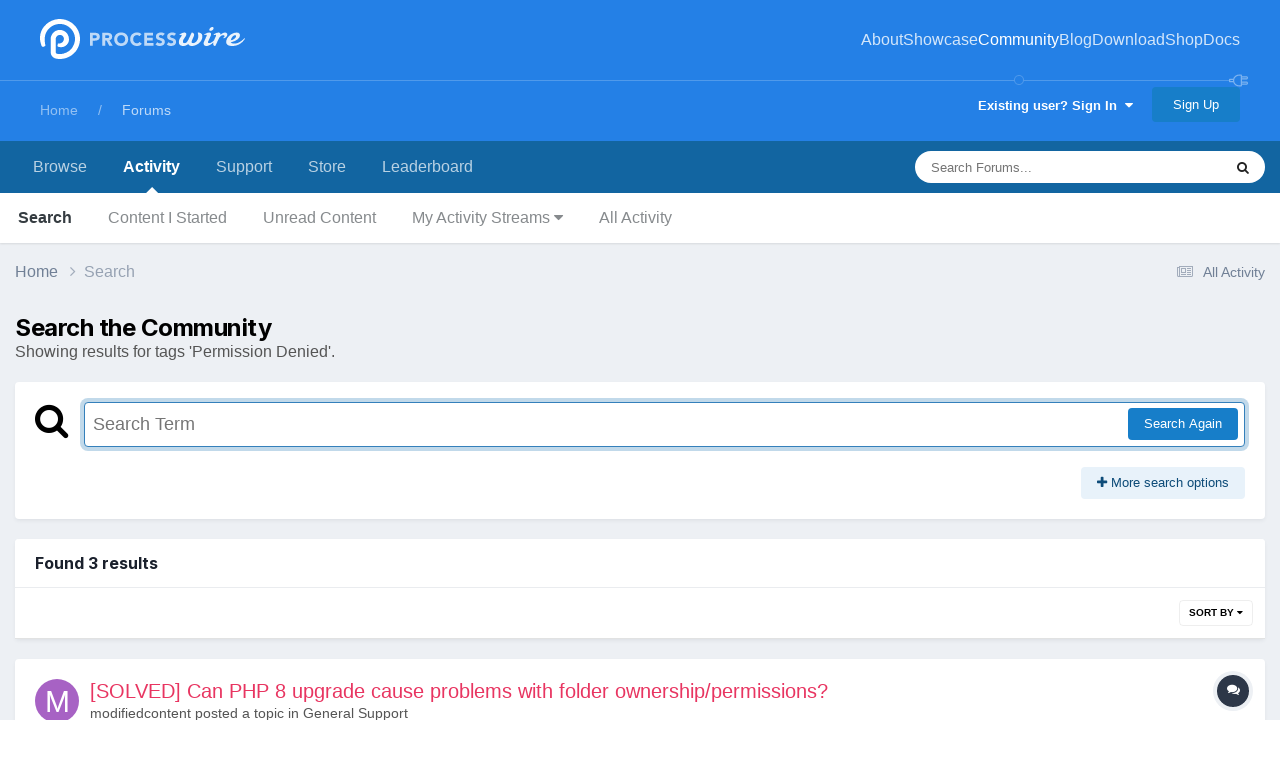

--- FILE ---
content_type: text/css
request_url: https://processwire.com/site/templates/css/main.css
body_size: 8310
content:
/**
 * Uikit overrides
 *
 */
blockquote:not(.pw-pullquote) {
  position: relative;
  color: #555;
  font-size: inherit;
  padding: 40px;
  border-left: 1px solid #ddd;
  background: #f3f3f3;
  font-style: normal;
  line-height: 1.6;
}
blockquote:not(.pw-pullquote) cite {
  white-space: nowrap;
  opacity: 0.6;
}
blockquote:not(.pw-pullquote)::before {
  box-sizing: border-box;
  position: absolute;
  width: 10px;
  height: 10px;
  background: #fff;
  border: 1px solid #d0d0d0;
  top: 46%;
  left: -5px;
  content: "";
  border-radius: 10px;
}

.uk-text-muted,
.uk-text-meta {
  color: #999;
}

.uk-container:not(.uk-container-expand) {
  max-width: 1600px;
}

.uk-text-lead {
  color: #555;
}

.uk-search-input {
  border-radius: 20px;
}

.uk-button {
  font-size: 0.9rem;
  border-radius: 5px;
}

.uk-button-primary {
  background: #2480e6;
}
.uk-button-primary:hover {
  background: #529bec;
}

.uk-background-primary,
.uk-section-primary {
  background-color: #2480e6;
}

.uk-section-primary:not(.uk-preserve-color) {
  color: rgba(255, 255, 255, 0.85);
}
.uk-section-primary:not(.uk-preserve-color) .uk-text-muted {
  color: rgba(255, 255, 255, 0.6);
}
.uk-section-primary:not(.uk-preserve-color) .uk-navbar-nav > li {
  position: relative;
}
.uk-section-primary:not(.uk-preserve-color) .uk-navbar-nav > li > a {
  color: rgba(255, 255, 255, 0.8);
}
.uk-section-primary:not(.uk-preserve-color) .uk-navbar-nav > li > a:hover, .uk-section-primary:not(.uk-preserve-color) .uk-navbar-nav > li > a:focus, .uk-section-primary:not(.uk-preserve-color) .uk-navbar-nav > li > a.uk-open {
  color: #fff !important;
  background: rgba(255, 255, 255, 0.1);
}
.uk-section-primary:not(.uk-preserve-color) .uk-navbar-nav > li.uk-active > a {
  color: #fff;
}
.uk-section-primary:not(.uk-preserve-color)#content .uk-nav a:hover {
  text-decoration: underline;
}
.uk-section-primary:not(.uk-preserve-color) .uk-label:not(.uk-preserve-color) {
  background-color: rgba(255, 255, 255, 0.25);
  color: #fff;
}
.uk-section-primary:not(.uk-preserve-color) .uk-pagination > *,
.uk-section-primary:not(.uk-preserve-color) .uk-pagination > * > * {
  font-weight: 500;
  color: rgba(255, 255, 255, 0.6);
}
.uk-section-primary:not(.uk-preserve-color) .uk-pagination > *:focus, .uk-section-primary:not(.uk-preserve-color) .uk-pagination > *:hover,
.uk-section-primary:not(.uk-preserve-color) .uk-pagination > * > *:focus,
.uk-section-primary:not(.uk-preserve-color) .uk-pagination > * > *:hover {
  color: rgba(255, 255, 255, 0.85);
}
.uk-section-primary:not(.uk-preserve-color) #headline-meta {
  color: rgba(255, 255, 255, 0.85);
}
.uk-section-primary:not(.uk-preserve-color) .uk-breadcrumb > li > a:hover,
.uk-section-primary:not(.uk-preserve-color) .uk-breadcrumb > li > a:focus {
  color: #fff;
}

.uk-offcanvas-bar {
  min-width: 310px;
  background: #e2e9ef;
}
.uk-offcanvas-bar .uk-search-default {
  width: 100%;
}
.uk-offcanvas-bar .uk-search-default input[type=search] {
  background: rgba(255, 255, 255, 0.1);
  border: none;
}
.uk-offcanvas-bar .uk-search-default input[type=search]:focus {
  background: rgba(255, 255, 255, 0.15);
}

.uk-navbar-item,
.uk-navbar-nav > li > a,
.uk-navbar-toggle {
  /* default font */
  font-family: -apple-system, BlinkMacSystemFont, "Segoe UI", Roboto, Helvetica, Arial, sans-serif, "Apple Color Emoji", "Segoe UI Emoji", "Segoe UI Symbol";
  font-size: 16px;
  text-transform: none;
}

.uk-navbar-dropdown .uk-search-input {
  color: #333 !important;
}
.uk-navbar-dropdown input::placeholder {
  color: #999 !important;
}

.uk-navbar-dropdown .uk-nav a,
#html-body .uk-dropdown .uk-nav a {
  color: #333;
}
.uk-navbar-dropdown .uk-nav a:hover,
#html-body .uk-dropdown .uk-nav a:hover {
  color: #e83561;
  text-decoration: none !important;
}
.uk-navbar-dropdown .uk-nav a .uk-text-meta,
#html-body .uk-dropdown .uk-nav a .uk-text-meta {
  color: #999;
}
.uk-navbar-dropdown .uk-nav a:hover .uk-text-meta,
#html-body .uk-dropdown .uk-nav a:hover .uk-text-meta {
  color: #e83561;
}

.uk-nav .uk-nav-header,
.uk-nav-default .uk-nav-header {
  text-transform: none;
  font-size: 16px;
  font-weight: 500;
  color: #333;
}
.uk-nav .uk-nav-header a,
.uk-nav-default .uk-nav-header a {
  color: #333;
}

.uk-nav-default > li > a {
  color: #777;
}
.uk-nav-default > li.uk-active > a {
  color: #333;
}

.uk-section-primary .uk-nav .uk-nav-header,
.uk-section-primary .uk-nav .uk-nav-header a, .uk-section-primary .uk-nav-default .uk-nav-header,
.uk-section-primary .uk-nav-default .uk-nav-header a {
  color: rgba(255, 255, 255, 0.6);
}

.uk-nav.uk-dropdown-nav .uk-nav-header {
  font-weight: 500;
  margin-top: 0;
}

@media screen and (min-width: 960px) {
  .uk-comment-list .uk-comment ~ ul {
    padding-left: 30px;
  }
}
.uk-comment-list > :nth-child(n+2),
.uk-comment-list .uk-comment ~ ul,
.uk-comment-list .uk-comment ~ ul > :nth-child(n+2) {
  margin-top: 20px;
}

.uk-comment .CommentForm {
  margin-top: 20px;
}

.uk-alert-success {
  color: #008c57;
}

.uk-description-list dt {
  text-transform: none;
  font-size: inherit;
}

/* not currently in use
.uk-tab {
	a {
		padding: 13px 20px 10px 20px;
		border-top-left-radius: 10px;
		border-top-right-radius: 10px;
		border: 1px solid #fff;
		border-bottom: none;
	}
	.uk-active a {
		border: 1px solid #ccc;
		border-bottom: 1px solid #fff;
	}
}
*/
.uk-subnav.uk-subnav-pill {
  margin-left: -5px;
}
.uk-subnav.uk-subnav-pill li {
  padding-left: 5px;
  padding-bottom: 5px;
}
.uk-subnav.uk-subnav-pill li a {
  text-transform: none;
  color: #555;
}
.uk-subnav.uk-subnav-pill li:not(.uk-active) a {
  background: #eee;
}
.uk-subnav.uk-subnav-pill li:not(.uk-active) a:hover {
  color: #fff;
  background: #2480e6;
}
.uk-subnav.uk-subnav-pill li.uk-active a {
  color: #fff;
  background: #2480e6;
}

.uk-card-title {
  margin-bottom: 10px;
}

/**
 * Styles common to most PW installations
 *
 */
.align_left {
  /* for images placed in rich text editor */
  float: left;
  margin: 0 1em 0.5em 0;
  position: relative;
  top: 0.5em;
  max-width: 50%;
}

.align_right {
  /* for images placed in rich text editor */
  float: right;
  margin: 0 0 0.5em 1em;
  max-width: 50%;
}

.align_center {
  /* for images placed in rich text editor */
  display: block;
  margin: 1em auto;
  position: relative;
  top: 0.5em;
}

figure {
  /* figure for image that has a caption */
  display: table;
  margin: 1em 0;
}

figure figcaption {
  /* display caption text below image contained to image width */
  display: table-caption;
  caption-side: bottom;
  font-size: 13px;
  line-height: 1.4em;
  margin-top: 5px;
  color: #777;
}

@media only screen and (max-width: 767px) {
  /* common PW mobile layout adjustments for widths under 768px */
  .align_left, .align_right, .align_center {
    /* display images in center rather than aligned */
    display: block;
    float: none;
    margin: 1em auto;
    max-width: 100%;
  }

  figure,
figure figcaption {
    /* let figcaption display as wide as needed below image */
    display: block;
    text-align: center;
  }
}
.pw-logo-mark {
  width: 40px;
  height: 40px;
  display: inline-block;
  background: url(images/processwire.svg) top left no-repeat;
  background-size: contain;
}

.pw-logo-type {
  display: inline-block;
  width: 155px;
  height: 20px;
  background: url(images/processwire-type.svg) top left no-repeat;
  background-size: contain;
}

#masthead .pw-plug {
  position: absolute;
  top: 80px;
  right: 0;
}
#masthead .pw-logo-mark {
  position: relative;
  top: 3px;
}
#masthead .pw-logo-type {
  position: relative;
  top: -9px;
  left: 5px;
}
#masthead.masthead-reverse .pw-plug {
  display: none;
}
#masthead.masthead-reverse .pw-logo img {
  filter: invert(0);
}
#masthead.masthead-reverse .pw-logo span {
  color: #000;
}

html:not(.section-sites):not(.template-blog) .uk-navbar-nav > li.uk-active > a::after {
  content: "";
  position: absolute;
  width: 8px;
  height: 8px;
  bottom: -5px;
  border: 1px solid rgba(255, 255, 255, 0.2);
  border-radius: 8px;
  z-index: 20;
  background: #2480e6;
}

#masthead-logo {
  font-size: 19px;
  padding-left: 0;
}

.headline-layout-normal #headline,
.headline-layout-reverse #headline {
  margin-bottom: 40px;
  padding-top: 10px;
  padding-bottom: 10px;
}
.headline-layout-normal #headline-meta,
.headline-layout-reverse #headline-meta {
  padding-bottom: 20px;
}

.headline-layout-reverse #headline {
  border-bottom: 1px solid #eee;
}

.headline-layout-none #masthead {
  margin-bottom: 50px;
  border-bottom: none;
}

#breadcrumbs .page-1058 {
  display: none;
}

@media screen and (max-width: 959px) {
  .template-api-reference #headline-meta {
    margin-top: 0;
  }
}
#content-body {
  max-width: 1150px;
}

.content-layout-1col #content-body {
  max-width: 100%;
}

@media screen and (min-width: 1700px) {
  .template-basic-page #content,
.template-blog-post #content {
    padding-top: 20px;
  }
}

#content {
  /*
  &.uk-section-primary {
  	li.uk-active {
  		a {
  			position: relative;
  			opacity: 0.5;
  		}
  		.pw-active {
  			top: 4px;
  			i, b {
  				border-color: #fff;
  			}
  		}
  	}

  }
  */
}
#content .uk-nav-default li:hover > a {
  color: #e83561;
}
#content .uk-nav-divider {
  border-color: #eee;
}
#content li.uk-active {
  position: relative;
}
#content li.uk-active .pw-active {
  position: absolute;
  width: 20px;
  height: 10px;
  top: 9px;
  left: -28px;
}
@media screen and (max-width: 639px) {
  #content li.uk-active .pw-active {
    display: none;
  }
}
#content li.uk-active .pw-active > i {
  display: block;
  position: absolute;
  left: 0;
  top: 4px;
  width: 12px;
  height: 1px;
  border-bottom: 1px solid #555;
}
#content li.uk-active .pw-active > b {
  display: block;
  position: absolute;
  top: 1px;
  right: 0;
  border: 1px solid #555;
  border-radius: 7px;
  width: 7px;
  height: 7px;
}

.pw-card-pages li:not(.pw-extlink) .uk-card:hover {
  cursor: pointer;
}
.pw-card-pages .uk-card.uk-card-default {
  position: relative;
  box-shadow: none;
  background-color: #f6f6f6;
}
.pw-card-pages .uk-card.uk-card-default a, .pw-card-pages .uk-card.uk-card-default a > h4 {
  color: #e83561;
}
.pw-card-pages .uk-card.uk-card-default:hover {
  background-color: #f1f1f1;
}
.pw-card-pages .uk-card.uk-card-default .pw-wire-horiz {
  top: 40%;
  right: -43px;
}
.pw-card-pages .uk-card.uk-card-default .pw-wire-vert {
  transform: rotate(-90deg);
  transform-origin: bottom left;
  top: -37px;
  left: 15%;
}
.pw-card-pages .pw-line-horiz {
  display: block;
  width: 40px;
  border-top: 2px solid #eee;
  position: absolute;
  top: 50%;
  left: -40px;
  z-index: -1;
}
.pw-card-pages .pw-line-vert {
  display: block;
  height: 40px;
  border-left: 2px solid #eee;
  position: absolute;
  left: 50%;
  bottom: -40px;
  z-index: -1;
}
.pw-card-pages .pw-line-end {
  display: block;
  position: absolute;
  border-bottom: 2px solid #f3f3f3;
  border-top: 2px solid #eee;
  left: 0;
  bottom: -47px;
  z-index: -1;
  width: 6%;
  left: 47%;
  height: 3px;
}
.pw-card-pages .uk-first-column .pw-line-horiz,
.pw-card-pages .uk-first-column .pw-wire-horiz {
  display: none;
}
.pw-card-pages.uk-list .uk-card.uk-card-default {
  margin-bottom: 10px;
  border-top: 1px solid #eee;
  border-bottom: 1px solid #eee;
}
.pw-card-pages.uk-list .uk-card.uk-card-default .pw-wire-vert {
  background-size: contain;
  width: 35px;
  top: -38px;
}
.pw-card-pages.uk-list .uk-card.uk-card-default .pw-line-vert {
  top: -32px;
  height: 32px;
}
.pw-card-pages.uk-list .n0 .pw-wire-vert,
.pw-card-pages.uk-list .n0 .pw-line-vert {
  display: none;
}
.pw-card-pages.pw-card-pages-lines, .pw-card-pages.pw-card-pages-wires {
  padding-bottom: 20px;
}

/*** COMMENT FORM ********************************************/
.CommentFormHP {
  display: none;
}

/*** COMMENT LIST ********************************************

.CommentList,
.CommentListItem { }

.CommentListItem {
	position: relative;
}

.CommentHeader { }
.CommentHeader .CommentCreated { }
.CommentListNormal .CommentListItem { }
.CommentFooter { }

*/
.CommentList h3 {
  color: #222;
}

/*** COMMENT LIST WITH GRAVATAR ******************************

.CommentListHasGravatar .CommentHeader,
.CommentListNormal.CommentListHasGravatar .CommentText { }

.CommentListHasGravatar .CommentText,
.CommentListHasGravatar .CommentAction,
.CommentListHasGravatar form { }

*/
/*** COMMENT LIST WITH DEPTH (THREADED) ***********************

.CommentList .CommentList { }
.CommentList .CommentList .CommentGravatar { }
.CommentList .CommentList .CommentListItem { }
.CommentList .CommentList .CommentListItem + .CommentListItem { }
.CommentAction { }

*/
/*** COMMENT VOTES ********************************************/
.CommentList .CommentVotes {
  float: right;
}
.CommentList .CommentVotes a {
  text-decoration: none;
  padding: 3px 0.5em;
  font-weight: bold;
  border-bottom: none;
}
.CommentList .CommentVotes a:hover {
  background-color: #eee;
}
.CommentList .CommentVotes a.CommentVoted {
  background-color: #eee;
}
.CommentList .CommentVotes .CommentUpvoteCnt,
.CommentList .CommentVotes .CommentDownvoteCnt {
  padding-left: 2px;
}
.CommentList .CommentVotes .CommentActionUpvote {
  color: green;
}
.CommentList .CommentVotes .CommentActionDownvote {
  border-left: 1px solid #ddd;
  color: red;
}

/*** COMMENT STARS **********************************************/
.CommentStars > span,
.CommentForm .CommentStars > span,
.CommentList .CommentStars > span {
  display: inline-block;
  position: relative;
  width: 1.1em;
  color: #ccc;
}

span.CommentStarOn,
.CommentForm .CommentStars > span.CommentStarOn,
.CommentList .CommentStars > span.CommentStarOn {
  color: #FAA002;
}

span.CommentStarPartial {
  position: relative;
}
span.CommentStarPartial span.CommentStarOn {
  display: block;
  position: absolute;
  top: 0;
  left: 0;
  overflow-x: hidden;
  line-height: 0;
}

.CommentForm .CommentStarsInput > span:hover {
  cursor: pointer;
}

/*** MISC *****************************************************/
img.uk-comment-avatar {
  width: 60px;
  height: 60px;
}

.num-comments {
  white-space: nowrap;
}

.template-api-reference #content-body {
  max-width: 1600px;
}

.pwapi-group-content table td {
  font-size: 15px;
}
.pwapi-group-content table td small {
  font-size: 13px;
  color: #777;
}
.pwapi-group-content table td:first-child {
  width: 33%;
}
.pwapi-group-content table td:nth-child(2) {
  width: 17%;
}
.pwapi-group-content table td:nth-child(3) {
  width: 50%;
}
.pwapi-group-content table .returnType,
.pwapi-group-content table .returnType code.language-php {
  font-size: 12px;
}

.pwapi-head-arguments {
  margin-bottom: 0;
  margin-top: 1.7em;
}

.pwapi-method-args {
  font-weight: 500;
}
.pwapi-method-args .method {
  font-weight: 600;
}

.pwapi-method-args-toggles {
  margin-bottom: 3em;
}

.pwapi-method-arguments ul li,
.pwapi-method-description ul li {
  margin: 1em 0;
}

.var-type {
  font-weight: 500;
  opacity: 0.5;
}

.param .param-type {
  opacity: 0.6;
}

.pw-plug {
  width: 100%;
  height: 20px;
  position: relative;
  border-top: 1px solid #e3e3e3;
}
.pw-plug > div {
  position: absolute;
  height: 20px;
  width: 4%;
  top: -2px;
  background: #fff;
}
.pw-plug.pw-plug-right > div {
  right: 0;
}
.pw-plug.pw-plug-right > div > .pw-plug-img,
.pw-plug.pw-plug-right > div > img {
  transform: rotate(90deg);
}
.pw-plug.pw-plug-left > div {
  left: 0;
  width: 19px;
}
.pw-plug.pw-plug-left > div > .pw-plug-img,
.pw-plug.pw-plug-left > div > img {
  transform: rotate(-90deg);
}

.pw-plug-img {
  display: inline-block;
  background: url(images/plug1.svg) no-repeat;
  position: relative;
  top: -8px;
  width: 19px;
  height: 19px;
  opacity: 0.15;
}

@media screen and (max-width: 478px) {
  .pw-plug-right .pw-plug-img {
    margin-left: -5px;
  }
}

.uk-background-primary .pw-plug,
.uk-background-secondary .pw-plug,
.uk-section-primary .pw-plug,
.uk-section-secondary .pw-plug {
  border-color: rgba(255, 255, 255, 0.2);
}
.uk-background-primary .pw-plug > div,
.uk-background-secondary .pw-plug > div,
.uk-section-primary .pw-plug > div,
.uk-section-secondary .pw-plug > div {
  background: #2480e6;
}
.uk-background-primary .pw-plug > div > .pw-plug-img,
.uk-background-secondary .pw-plug > div > .pw-plug-img,
.uk-section-primary .pw-plug > div > .pw-plug-img,
.uk-section-secondary .pw-plug > div > .pw-plug-img {
  background: url(images/plug2.svg) no-repeat;
  opacity: 0.4;
}

.uk-background-secondary .pw-plug,
.uk-section-secondary .pw-plug {
  background: #222;
}
.uk-background-secondary .pw-plug > div,
.uk-section-secondary .pw-plug > div {
  background: #222;
}

.pw-divider {
  border-top: 1px solid #e3e3e3;
  position: relative;
}
.pw-divider > div {
  width: 30px;
  overflow: hidden;
  position: relative;
  top: -19px;
  margin-left: auto;
  margin-right: auto;
  text-align: center;
  padding-left: 8px;
  padding-right: 8px;
  background: #fff;
}
.pw-divider > div > span {
  display: inline-block;
  position: relative;
  width: 30px;
  background-color: #fff;
  /*
  > img {
  	filter: brightness(0) invert(0);
  	opacity: 0.15;
  }
  */
}
.pw-divider + h2, .pw-divider + a + h2, .pw-divider + h3, .pw-divider + a + h3, .pw-divider + h4, .pw-divider + a + h4 {
  margin-top: 0;
}

.uk-section-primary .pw-divider {
  border-color: rgba(255, 255, 255, 0.2);
}
.uk-section-primary .pw-divider > div {
  background: #2480e6;
}
.uk-section-primary .pw-divider > div > span {
  position: relative;
  background: #2480e6;
}

.pw-wire-loop,
.pw-wire-loop::after {
  background-image: url(images/wire-loop.png);
  background-size: cover;
  opacity: 0.15;
  display: inline-block;
  width: 30px;
  height: 20px;
}

.uk-section-primary .pw-divider .pw-wire-loop {
  position: relative;
  background-color: #2480e6;
  opacity: 1;
}
.uk-section-primary .pw-divider .pw-wire-loop::after {
  content: "";
  position: absolute;
  display: inline-block;
  width: 30px;
  height: 20px;
  top: 0;
  left: 0;
  opacity: 0.23;
  filter: invert(100%);
  -webkit-filter: invert(100%);
}

.blog-posts {
  margin-left: -41px;
  margin-right: -40px;
  padding-top: 4px;
  overflow: hidden;
}
@media screen and (min-width: 1600px) {
  .blog-posts {
    margin-left: 0;
    margin-right: 0;
    overflow: visible;
  }
}
@media screen and (max-width: 639px) {
  .blog-posts {
    margin-left: -14px;
    margin-right: -15px;
  }
}
@media screen and (min-width: 640px) and (max-width: 959px) {
  .blog-posts {
    margin-left: -29px;
    margin-right: -30px;
  }
}

.blog-post {
  position: relative;
  z-index: 1;
}

.blog-post-summary {
  position: relative;
  border: 1px solid #e3e3e3;
  padding: 40px 30px 25px 40px;
  z-index: 2;
  margin-left: -1px;
  margin-bottom: -1px;
  margin-top: -1px;
}
@media screen and (max-width: 959px) {
  .blog-post-summary {
    padding: 25px 30px 10px 30px;
  }
}
@media screen and (max-width: 639px) {
  .blog-post-summary {
    padding: 25px 15px 10px 15px;
  }
}
.blog-post-summary:hover {
  cursor: pointer;
}
.blog-post-summary p span.uk-article-meta {
  text-transform: uppercase;
  font-weight: 500;
}
.blog-post-summary span.pw-wire {
  position: absolute;
  top: -4px;
  left: -5px;
  width: 7px;
  height: 7px;
  border: 1px solid #e3e3e3;
  border-radius: 7px;
  background-color: #fff;
  z-index: 9;
}
.blog-post-summary span.pw-wire2 {
  right: -5px;
  left: auto;
}
.blog-post-summary span.pw-wire3 {
  bottom: -4px;
  top: auto;
}

.uk-section-primary .blog-posts .blog-post-summary {
  border-color: #7cb3f2;
}
.uk-section-primary .blog-posts .blog-post-summary span.pw-wire2,
.uk-section-primary .blog-posts .blog-post-summary span.pw-wire {
  border-color: #7cb3f2;
  background-color: #2480e6;
}
.uk-section-primary .blog-posts .blog-post-summary p {
  color: rgba(255, 255, 255, 0.85);
}
.uk-section-primary .blog-posts .blog-post-summary p span.uk-article-meta {
  color: rgba(255, 255, 255, 0.6);
}
.uk-section-primary .blog-posts .blog-post:hover {
  position: relative;
  z-index: 20;
}
.uk-section-primary .blog-posts .blog-post:hover .blog-post-summary {
  border-color: #fff;
}
.uk-section-primary .blog-posts .blog-post:hover .blog-post-summary span.pw-wire2,
.uk-section-primary .blog-posts .blog-post:hover .blog-post-summary span.pw-wire {
  border-color: #fff;
}

.template-blog-post .blog-post-summary {
  padding-bottom: 50px;
}

html.custom-color .uk-section-primary .blog-posts .blog-post-summary {
  border-color: #fff;
}
html.custom-color .uk-section-primary .blog-posts .blog-post-summary span.pw-wire2, html.custom-color .uk-section-primary .blog-posts .blog-post-summary span.pw-wire {
  border-color: #fff;
}

.pw-sites-preview .uk-overlay {
  padding: 10px;
}
.pw-sites-preview img.pw-image {
  border: 5px solid #000;
  width: 100%;
  max-width: 250px;
}
@media screen and (max-width: 960px) {
  .pw-sites-preview img.pw-image {
    max-width: 500px;
  }
}
.pw-sites-preview .pw-wire {
  position: absolute;
  bottom: -15px;
  left: 42%;
  height: 15px;
  width: 15px;
  border-right: 1px solid #000;
}
.pw-sites-preview > div:last-child .pw-wire {
  display: none;
}
.pw-sites-preview .uk-inline {
  cursor: pointer;
}

.template-sites-item .pw-likes {
  position: relative;
  top: -5px;
  font-size: 20px;
}

.template-sites .uk-overlay-primary {
  background-color: rgba(34, 34, 34, 0.93);
}
.template-sites .pw-summary {
  line-height: 18px;
}
.template-sites .pw-skyline {
  display: none;
}
.template-sites #news {
  padding-top: 0;
}
.template-sites .pw-sites-head .uk-pagination {
  margin: 0;
  float: right;
}
.template-sites .pw-sites-item {
  position: relative;
}
.template-sites .pw-sites-item > .uk-inline {
  background: rgba(0, 0, 0, 0.1);
  min-height: 180px;
  cursor: pointer;
}
.template-sites .pw-sites-item h4 {
  line-height: 1.2;
  margin: 0;
}
.template-sites .pw-sites-item p {
  margin: 0;
}
.template-sites .pw-sites-item p.pw-summary {
  margin-top: 5px;
}
.template-sites .pw-sites-item .uk-overlay {
  overflow: hidden;
}
.template-sites .pw-sites-item .pw-toggle-featured {
  background: #333;
  position: absolute;
  padding: 20px;
  bottom: 0;
  right: 0;
}
.template-sites .pw-sites-item .pw-toggle-featured .uk-icon {
  position: relative;
  top: -3px;
}
.template-sites .pw-sites-item-title {
  margin-top: 3px;
}
.template-sites .pw-more-slide img {
  opacity: 0.1;
}

.like-ready:hover,
.like-liked > * {
  color: #e83561;
  color: lawngreen;
}

#content-body > .pw-plug-left {
  margin-top: 5px;
}

@media screen and (min-width: 960px) {
  .template-modules #pw-mobile-lead + h1,
.template-modules #pw-mobile-lead + h2 {
    margin-top: 0;
  }
}
@media screen and (max-width: 959px) {
  .template-modules #headline-meta {
    margin-top: 0;
  }
}
.template-modules .pw-modules-list {
  margin-bottom: 0;
}
.template-modules .pw-modules-list > li {
  margin-top: 0;
  margin-bottom: 0;
}
.template-modules .pw-modules-list > li .uk-card {
  position: relative;
}
.template-modules .pw-modules-list > li .like-button {
  color: #999;
  display: inline-block;
  position: absolute;
  top: 15px;
  right: 15px;
}
.template-modules .pw-modules-list > li .like-button .like-hideif-liked .uk-icon {
  display: none;
}
.template-modules .pw-modules-list > li .like-button:hover .like-hideif-liked .uk-icon {
  display: inline-block;
}
@media screen and (max-width: 1699px) {
  .template-modules .pw-modules-list > li .uk-card-body {
    padding-top: 30px;
    padding-bottom: 30px;
  }
}
.template-modules .pw-modules-list .pw-module-hidden {
  border: 1px dashed #ddd;
  margin-bottom: 10px;
}

.modules-edit, .LoginRegisterPro {
  /*
  .InputfieldColumnWidthFirst {
  	.InputfieldHeader,
  	.InputfieldContent {
  		padding-left: 30px !important;
  	}
  }
  .Inputfield:not(.InputfieldColumnWidthFirst) {
  }
  */
}
.modules-edit .InputfieldForm, .LoginRegisterPro .InputfieldForm {
  border-top: 1px solid #eee;
}
.modules-edit .Inputfield:not(.InputfieldSubmit),
.modules-edit .InputfieldFieldset, .LoginRegisterPro .Inputfield:not(.InputfieldSubmit),
.LoginRegisterPro .InputfieldFieldset {
  margin: 0 !important;
  outline: 1px solid #eee;
}
.modules-edit .Inputfield:not(.InputfieldSubmit) .InputfieldHeader,
.modules-edit .Inputfield:not(.InputfieldSubmit) .InputfieldContent,
.modules-edit .InputfieldFieldset .InputfieldHeader,
.modules-edit .InputfieldFieldset .InputfieldContent, .LoginRegisterPro .Inputfield:not(.InputfieldSubmit) .InputfieldHeader,
.LoginRegisterPro .Inputfield:not(.InputfieldSubmit) .InputfieldContent,
.LoginRegisterPro .InputfieldFieldset .InputfieldHeader,
.LoginRegisterPro .InputfieldFieldset .InputfieldContent {
  padding-left: 30px !important;
}
.modules-edit .Inputfield:not(.InputfieldSubmit) .InputfieldHeader,
.modules-edit .InputfieldFieldset .InputfieldHeader, .LoginRegisterPro .Inputfield:not(.InputfieldSubmit) .InputfieldHeader,
.LoginRegisterPro .InputfieldFieldset .InputfieldHeader {
  padding-top: 30px;
}
.modules-edit .Inputfield:not(.InputfieldSubmit) .InputfieldContent,
.modules-edit .InputfieldFieldset .InputfieldContent, .LoginRegisterPro .Inputfield:not(.InputfieldSubmit) .InputfieldContent,
.LoginRegisterPro .InputfieldFieldset .InputfieldContent {
  padding-top: 0;
  padding-bottom: 35px;
}
.modules-edit .InputfieldSubmit .InputfieldContent, .LoginRegisterPro .InputfieldSubmit .InputfieldContent {
  padding-top: 30px;
  padding-bottom: 30px;
}

.modules-module .like-button,
.pw-modules-list .like-button {
  color: #777;
}
.modules-module .like-button > span,
.pw-modules-list .like-button > span {
  margin-right: 3px;
}
.modules-module .like-button .uk-badge,
.pw-modules-list .like-button .uk-badge {
  color: #777;
  background: #fff;
}
.modules-module .like-button:hover,
.pw-modules-list .like-button:hover {
  color: #e83561;
}
.modules-module .like-button:hover .uk-badge,
.pw-modules-list .like-button:hover .uk-badge {
  color: #e83561;
}
.modules-module .like-button:hover .uk-icon,
.pw-modules-list .like-button:hover .uk-icon {
  color: #e83561;
}
.modules-module .like-liked .uk-badge, .modules-module .like-liked:hover .uk-badge,
.pw-modules-list .like-liked .uk-badge,
.pw-modules-list .like-liked:hover .uk-badge {
  background: #e83561;
  color: #fff;
}
.modules-module .like-liked .uk-icon,
.pw-modules-list .like-liked .uk-icon {
  color: #e83561;
}

.modules-module #content-meta .pw-module-buttons .uk-button {
  white-space: nowrap;
}
@media screen and (max-width: 1080px) {
  .modules-module #content-meta .pw-module-buttons .uk-icon {
    display: none;
  }
}
.modules-module #content-body .uk-alert {
  margin-top: 0;
  margin-bottom: 5px;
}

#content .LoginRegisterPro {
  /*
  fieldset.InputfieldFieldset {
  	border: 1px solid #eee;
  	legend {
  		font-weight: bold;
  		color: #333;
  	}
  }
  */
  /*
  .InputfieldSubmit {
  	outline: none;
  	box-shadow: none;
  	border-top: 1px solid #eee;
  }
  */
}
#content .LoginRegisterPro .InputfieldForm .InputfieldHeader {
  display: block;
  padding-top: 30px;
}
#content .LoginRegisterPro .Inputfield {
  padding: 0;
  border: none;
  background: #fff;
  margin: 0;
}
#content .LoginRegisterPro .InputfieldHeaderHidden.InputfieldHeader,
#content .LoginRegisterPro .InputfieldHeaderHidden > .InputfieldHeader {
  display: none !important;
}
#content .LoginRegisterPro .InputfieldHeaderHidden.InputfieldHeader + .InputfieldContent,
#content .LoginRegisterPro .InputfieldHeaderHidden > .InputfieldHeader + .InputfieldContent {
  padding-top: 30px;
  padding-bottom: 30px;
}
#content .LoginRegisterPro .InputfieldHeaderHidden > .InputfieldContent {
  padding-top: 30px;
  padding-bottom: 30px;
}
#content .LoginRegisterPro .InputfieldColumnWidth:not(.InputfieldColumnWidthFirst) {
  margin-left: 0;
}

@media screen and (max-width: 959px) {
  .pw-user-menu {
    margin-top: 20px;
  }
}
.template-home #masthead {
  margin-bottom: 0;
  padding-bottom: 0;
}
.template-home #headline {
  position: relative;
  padding-bottom: 0;
  margin: 0;
}
.template-home #content {
  margin-bottom: 0 !important;
}
.template-home h3 span.uk-icon {
  position: relative;
  top: -1px;
}
.template-home .plug {
  width: 22px;
  margin: 30px auto 0 auto;
  height: 60px;
  border-left: 2px solid #ccc;
  position: relative;
  left: 11px;
}
.template-home .plug .pw-plug-img {
  position: absolute;
  top: 0;
  left: -11px;
  top: -20px;
  opacity: 0.3;
  background-size: cover;
  width: 20px;
  height: 20px;
}
.template-home .love {
  display: block;
  color: #aaa;
  margin-bottom: 20px;
}
.template-home #headline .pw-intro-wrap {
  position: relative;
  border-top: 1px solid #6ebaff;
  border-top-left-radius: 10px;
  border-right: none;
}
@media screen and (max-width: 959px) {
  .template-home #headline .pw-intro-wrap {
    border: none;
  }
}
.template-home #headline .pw-intro {
  position: relative;
  top: -1px;
  border: 1px solid #6ebaff;
  border-right: none;
  border-bottom-left-radius: 10px;
  border-top-left-radius: 10px;
  padding: 70px 0 60px 40px;
}
@media screen and (min-width: 960px) and (max-width: 1340px) {
  .template-home #headline .pw-intro {
    padding-bottom: 20px;
    padding-top: 40px;
  }
}
@media screen and (max-width: 959px) {
  .template-home #headline .pw-intro {
    padding: 40px 0 0 0;
    border: none;
  }
}
.template-home #headline #ryans-imac {
  position: relative;
  top: 40px;
  background: url(images/ryimac-background.png) no-repeat;
  background-size: 100%;
}
.template-home #headline #ryans-imac img {
  display: block;
}
@media screen and (min-width: 1400px) {
  .template-home #headline #ryans-imac {
    top: 60px;
  }
}
.template-home #headline .pw-intro-screen {
  position: relative;
  z-index: 1;
  background-size: contain;
}
.template-home #headline .pw-intro-screen .pw-intro-screenshots img {
  position: absolute;
  width: 100%;
  z-index: 3;
  display: none;
  position: absolute;
  width: 44%;
  top: 20%;
  left: 20%;
  box-shadow: 0 5px 15px rgba(0, 0, 0, 0.5);
}
.template-home #headline .pw-intro-screen .pw-intro-screenshots img.active {
  display: block;
}
.template-home #headline .pw-intro-screen .pw-intro-screenshots img.set1 {
  top: 19%;
  left: 40%;
}
.template-home #headline .pw-intro-screen .pw-intro-screenshots img.set2 {
  left: 21%;
}
.template-home #headline .pw-intro-screen .pw-intro-screenshots img.set3 {
  left: 28%;
  top: 16%;
}
.template-home #headline .pw-intro-screen .pw-intro-screenshots img.set4 {
  left: 15%;
  top: 20%;
}
.template-home #headline .pw-intro-screen .pw-intro-screenshots img.set5 {
  left: 30%;
  top: 25%;
}
.template-home #headline .pw-headline-plug,
.template-home #headline .pw-intro-plug {
  position: absolute;
  width: 19px;
  height: 19px;
  transform: rotate(90deg);
  filter: brightness(0) invert(1);
}
.template-home #headline .pw-headline-plug .pw-plug-img,
.template-home #headline .pw-intro-plug .pw-plug-img {
  opacity: 0.4;
}
.template-home #headline .pw-headline-plug {
  top: -10px;
  right: -10px;
}
.template-home #headline .pw-intro-plug {
  right: -10px;
  bottom: -10px;
}
.template-home .pw-intro p {
  font-size: 18px;
}
@media screen and (min-width: 960px) and (max-width: 1024px) {
  .template-home .pw-intro h2, .template-home .pw-intro .uk-h2 {
    font-size: 1.3rem;
  }
  .template-home .pw-intro p {
    font-size: 16px;
  }
  .template-home .pw-intro .pw-buttons {
    display: none;
  }
}
@media screen and (min-width: 1025px) and (max-width: 1249px) {
  .template-home .pw-intro h2, .template-home .pw-intro .uk-h2 {
    font-size: 1.4rem;
  }
  .template-home .pw-intro p {
    font-size: 16px;
  }
}
@media screen and (min-width: 1250px) and (max-width: 1399px) {
  .template-home .pw-intro p {
    font-size: 18px;
  }
}
@media screen and (min-width: 1400px) {
  .template-home .pw-intro p {
    font-size: 1.3rem;
  }
}
@media screen and (min-width: 1600px) {
  .template-home .pw-intro h2, .template-home .pw-intro .uk-h2 {
    font-size: 2.625rem;
    line-height: 1.2;
  }
  .template-home .pw-intro p {
    font-size: 1.5rem;
  }
}
.template-home .pw-intro .pw-intro-body a:hover {
  text-decoration: underline;
}
@media screen and (max-width: 959px) {
  .template-home .pw-headline-plug,
.template-home .pw-intro-plug {
    display: none;
  }
  .template-home .pw-intro-screen {
    margin-top: 0;
  }
  .template-home .blog-post {
    text-align: center;
  }
  .template-home .pw-showcase {
    overflow: hidden;
  }
}
.template-home .pw-highlights a p {
  color: #666;
}
.template-home .pw-highlights pre {
  text-align: left;
}
.template-home .pw-examples p {
  padding: 35px 35px 20px 40px;
  border-left: 1px solid #ddd;
  margin-top: 0;
}
.template-home .pw-examples .pw-p {
  position: relative;
}
.template-home .pw-blog {
  margin-top: 100px;
}

blockquote.pw-pullquote {
  text-align: center;
  font-style: normal;
}
blockquote.pw-pullquote p {
  max-width: 1200px;
  margin: 0 auto;
}
blockquote.pw-pullquote em {
  font-style: normal;
  background-color: #ffffdd;
}
blockquote.pw-pullquote cite {
  opacity: 0.7;
}
@media screen and (min-width: 768px) {
  blockquote.pw-pullquote cite {
    white-space: nowrap;
  }
}
.uk-section-primary blockquote.pw-pullquote em {
  background-color: rgba(255, 255, 255, 0.1);
  color: rgba(255, 255, 255, 0.9);
  padding-left: 3px;
  padding-right: 3px;
}

.template-home.custom-color #headline .pw-intro,
.template-home.custom-color #headline .pw-intro-wrap {
  border-color: #fff;
}
.template-home.custom-color #headline .pw-plug-img {
  opacity: 1;
}

.template-home.thick-headlines .uk-h1, .template-home.thick-headlines h1,
.template-home.thick-headlines .uk-h2, .template-home.thick-headlines h2 {
  font-weight: 400;
}

#offcanvas-nav .uk-offcanvas-bar {
  background: #e2e9ef;
  border-right: 1px solid #cedae4;
  padding: 30px;
}
#offcanvas-nav .uk-offcanvas-bar li.uk-nav-divider {
  border-color: #cedae4;
}
#offcanvas-nav .uk-offcanvas-bar a {
  border: none;
  font-size: 1rem;
  color: #354b60;
}
#offcanvas-nav .uk-offcanvas-bar a:hover {
  color: #e83561;
}
#offcanvas-nav .uk-offcanvas-bar a:after {
  background-image: none;
}
#offcanvas-nav .uk-offcanvas-bar li.uk-open > a,
#offcanvas-nav .uk-offcanvas-bar li.uk-active > a {
  color: #e83561;
}
#offcanvas-nav .uk-offcanvas-bar .uk-search-icon {
  color: #354b60;
}
#offcanvas-nav .uk-offcanvas-bar .uk-search-input {
  width: 100%;
  background: #fff;
  color: #354b60;
}
#offcanvas-nav .uk-offcanvas-bar .uk-search-input::placeholder {
  color: #354b60;
}

#offcanvas-toggle {
  position: absolute;
  top: 27px;
  right: 30px;
  color: #fff;
}

.pw-search-meta {
  font-size: 12px;
  color: #888;
}

.pw-search-header {
  border-bottom: 1px solid #eee;
  margin-bottom: 3px;
}
.pw-search-header a {
  font-weight: bold;
  text-transform: uppercase;
}
.pw-search-header a .pw-search-meta {
  float: right;
  font-weight: normal;
  text-transform: none;
}
.pw-search-header a .pw-search-meta .uk-icon {
  opacity: 0.5;
}
.pw-search-header a:hover .pw-search-meta {
  color: #e83561;
}
li + .pw-search-header {
  margin-top: 10px;
}

.pw-search-results-button {
  position: relative;
  display: inline-block;
  margin-right: 10px;
  margin-bottom: 15px;
}
.pw-search-results-button .pw-search-results-button-arrow {
  position: absolute;
  top: 22px;
  display: inline-block;
  color: #222;
  text-align: center;
  width: 100%;
  height: 1px;
}

#footer {
  padding-top: 100px;
}
#footer .pw-logo {
  display: inline-block;
  box-sizing: border-box;
  width: 60px;
  height: 60px;
  border-radius: 30px;
  padding: 12px;
  background: #2480e6;
  border: 1px solid rgba(255, 255, 255, 0.2);
  position: relative;
  top: -52px;
}
#footer .pw-logo .pw-logo-mark {
  display: block;
  position: relative;
  top: -3px;
  left: -3px;
  width: 41px;
  height: 41px;
  opacity: 0.9;
}
#footer .pw-logo-type {
  display: inline-block;
  margin-top: -10px;
  text-align: center;
  margin-bottom: 20px;
}
#footer .pw-copyright {
  opacity: 0.8;
}
#footer #footer-content {
  position: relative;
  top: -30px;
}

#footer-plug {
  top: -20px;
  width: 55%;
}

#html-body {
  color: #555;
  font-size: 16px;
  -webkit-font-smoothing: antialiased;
  -moz-osx-font-smoothing: grayscale;
}

#html-body, h1, h2, h3, h4, h5, li,
.uk-h1, .uk-h2, .uk-h3, .uk-h4 {
  font-family: -apple-system, BlinkMacSystemFont, "Segoe UI", Roboto, Helvetica, Arial, sans-serif, "Apple Color Emoji", "Segoe UI Emoji", "Segoe UI Symbol";
}

h3 code {
  font-size: 20px;
  line-height: 20px;
  position: relative;
  top: -2px;
  font-family: monospace;
  padding-left: 10px;
  padding-right: 10px;
}

a {
  color: #e83561;
}
a:hover {
  color: #a41336;
  text-decoration: none;
}

em {
  color: inherit;
}

b, strong {
  font-weight: 500;
}

small {
  font-size: 0.875rem;
}

pre {
  line-height: 1.6em;
}
pre.hljs {
  padding: 20px;
}

:not(pre):not(code) > code:not(.language-php) {
  background: #eee;
  color: #444;
}

h1, h2, h3,
.uk-h1, .uk-h2, .uk-h3 {
  font-weight: 300;
  color: #222;
}
h1 a, h2 a, h3 a,
.uk-h1 a, .uk-h2 a, .uk-h3 a {
  color: #222;
}
h1 a:hover, h2 a:hover, h3 a:hover,
.uk-h1 a:hover, .uk-h2 a:hover, .uk-h3 a:hover {
  color: #e83561;
}
h1 small, h2 small, h3 small,
.uk-h1 small, .uk-h2 small, .uk-h3 small {
  opacity: 0.5;
}

h1 small {
  font-size: 19px;
}

h3, h4,
.uk-h3, .uk-h4 {
  font-weight: 400;
  color: #2480e6;
}

h2 + h3,
h2 + a + h3 {
  margin-top: 0;
}

#news {
  padding-bottom: 30px;
}
#news p a, #news li a, #news h5 {
  font-weight: 500;
}
@media screen and (max-width: 959px) {
  #news {
    text-align: center;
  }
}
#news a:hover {
  text-decoration: underline;
}

.pw-date {
  font-weight: 500;
}

.pw-more {
  white-space: nowrap;
}

.pw-region-debug {
  border: none;
  margin: 0;
  padding: 0;
}

.pw-image {
  width: 100%;
}

img.bordered, .pw-image-bordered {
  border: 1px solid #777;
}

.pw-author-title {
  background: rgba(0, 0, 0, 0.7);
  color: #fff;
  padding: 10px 20px;
  margin: 0;
}

.pw-categories-grid li {
  padding-top: 3px;
  padding-bottom: 3px;
}
@media screen and (max-width: 639px) {
  .pw-categories-grid li {
    margin-top: 0 !important;
    margin-bottom: 0 !important;
  }
  .pw-categories-grid li:before, .pw-categories-grid li:after {
    border: none !important;
  }
}

.uk-section-primary .pw-categories-grid a:hover {
  text-decoration: underline;
}

.template-sites #masthead .pw-plug,
.template-category #masthead .pw-plug,
.template-blog #masthead .pw-plug {
  display: none;
}
.template-sites #headline,
.template-category #headline,
.template-blog #headline {
  margin-bottom: 0;
  background-image: none;
}
.template-sites #headline .uk-button,
.template-category #headline .uk-button,
.template-blog #headline .uk-button {
  white-space: nowrap;
}
.template-sites #content,
.template-category #content,
.template-blog #content {
  margin-top: 0;
}

.pw-input-rounded,
.pw-button-rounded {
  border-radius: 5px;
}

.pw-input-round,
.pw-button-round {
  border-radius: 20px;
}

.pw-xtra-info {
  padding: 25px 30px;
  border: 1px dashed #ccc;
  font-size: 14px;
  line-height: 25px;
}

label.InputfieldHeader {
  font-size: 16px;
  color: #333;
  font-weight: 500;
}

.TextformatterVideoEmbed {
  border: 5px solid #000;
}

#editpage {
  color: rgba(0, 0, 0, 0.3);
  position: absolute;
  top: 0;
  right: 0;
  font-size: 12px;
  padding: 3px 6px 3px 10px;
  text-transform: uppercase;
}
#editpage:hover {
  color: #fff;
  background: rgba(0, 0, 0, 0.15);
}

@media screen and (min-width: 1700px) {
  #html-body {
    font-size: 18px;
  }
  #html-body .uk-nav, #html-body .uk-nav-default,
#html-body .uk-text-small, #html-body small {
    font-size: 0.95rem;
  }
  #html-body .pw-plug, .section-blog #html-body .blog-post-summary {
    font-size: 16px;
  }
}
html.thick-headlines h2, html.thick-headlines h3 {
  font-weight: 400;
}

html.font-encode #content-body h2:not(.uk-h1) {
  font-weight: 400;
}

html.font-mada h1 {
  font-weight: 300;
}

html.font-source h1 {
  font-weight: 400;
}

html.font-barlow #html-body {
  font-size: 18px;
}
html.font-barlow #html-body .uk-nav, html.font-barlow #html-body .uk-nav-default,
html.font-barlow #html-body .uk-text-small, html.font-barlow #html-body small {
  font-size: 0.95rem;
}
html.font-barlow #html-body .pw-plug, .section-blog html.font-barlow #html-body .blog-post-summary {
  font-size: 16px;
}

/*# sourceMappingURL=main.css.map */
